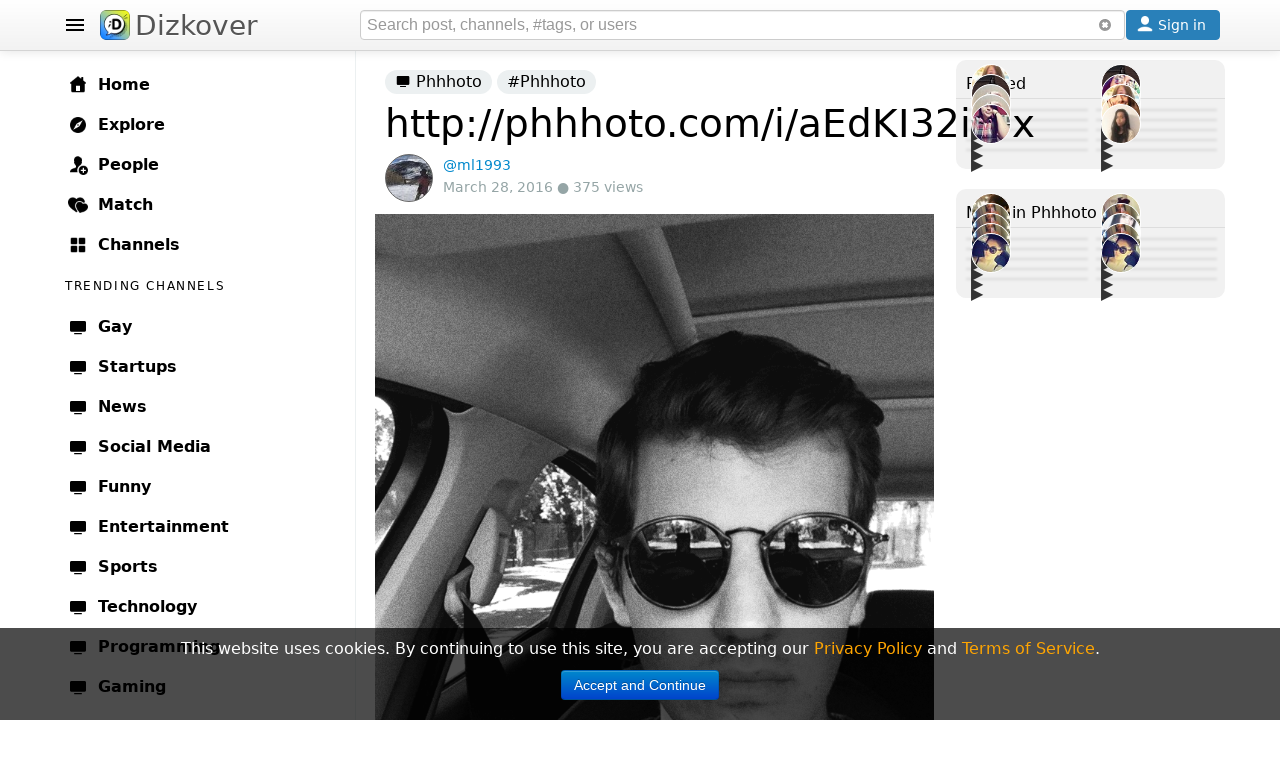

--- FILE ---
content_type: text/html; charset=UTF-8
request_url: https://www.dizkover.com/phhhoto/17314/httpphhhoto-comiaedki32ir4x
body_size: 26073
content:
<!DOCTYPE html>
<html xmlns="http://www.w3.org/1999/xhtml" xml:lang="en" lang="en" itemscope="" itemtype="http://schema.org/WebPage">
<head>
<meta http-equiv="Content-Type" content="text/html; charset=utf-8" />
<link rel="shortcut icon" type="image/x-icon" href="https://img.dizkover.com/images/favicon.1119.ico" />
<link rel="apple-touch-icon" sizes="167x167" href="https://img.dizkover.com/images/favicon-167x167.1119.png" />
<link rel="apple-touch-icon" sizes="180x180" href="https://img.dizkover.com/images/favicon-180x180.1119.png" />
<meta name="apple-mobile-web-app-title" content="Dizkover">


<meta itemprop="name" content="&quot;http://phhhoto.com/i/aEdKI32ir4x&quot; by @ml1993 on Mar 28, 2016, 7:12 pm" />
<meta name="description" content="@ml1993 Phhhoto story: http://phhhoto.com/i/aEdKI32ir4x... [Mar 28, 2016, 7:12 pm]" />
<meta itemprop="description" content="@ml1993 Phhhoto story: http://phhhoto.com/i/aEdKI32ir4x... [Mar 28, 2016, 7:12 pm]" />
<meta property="fb:app_id" content="144998332352997" />
<meta property="og:url" content="https://www.dizkover.com/phhhoto/17314/httpphhhoto-comiaedki32ir4x" />
<meta property="og:title" content="&quot;http://phhhoto.com/i/aEdKI32ir4x&quot; by @ml1993 on Mar 28, 2016, 7:12 pm - Dizkover" />
<meta property="og:description" content="@ml1993 Phhhoto story: http://phhhoto.com/i/aEdKI32ir4x... [Mar 28, 2016, 7:12 pm]" />
<meta property="og:image" content="https://img.dizkover.com/upload/img/orig/142710-145920674052-image.gif" />
<meta property="twitter:card" content="summary_large_image" />
<meta property="twitter:site" content="@Dizkover" />
<meta property="twitter:title" content="&quot;http://phhhoto.com/i/aEdKI32ir4x&quot; by @ml1993 on Mar 28, 2016, 7:12 pm - Dizkover" />
<meta property="twitter:description" content="@ml1993 Phhhoto story: http://phhhoto.com/i/aEdKI32ir4x... [Mar 28, 2016, 7:12 pm]" />
<meta property="twitter:image" content="https://img.dizkover.com/upload/img/orig/142710-145920674052-image.gif" />
<meta itemprop="url" content="https://www.dizkover.com/phhhoto/17314/httpphhhoto-comiaedki32ir4x" />
<meta itemprop="primaryImageOfPage" content="https://img.dizkover.com/upload/img/orig/142710-145920674052-image.gif" />
<meta itemprop="thumbnailUrl" content="https://img.dizkover.com/upload/img/square/142710-145920674052-image.gif" />
<meta itemprop="image" content="https://img.dizkover.com/upload/img/orig/142710-145920674052-image.gif" />
<meta itemprop="publisher" content="Dizkover Media, LLC" />
<meta itemprop="dateCreated" content="2016-03-28T19:12:33+00:00" />
<meta itemprop="datePublished" content="2016-03-28T19:12:33+00:00" />
<meta itemprop="dateModified" content="2016-03-28T19:12:33+00:00" />
<meta itemprop="reviewedBy" content="Dizkover Media, LLC" />
<meta itemprop="lastReviewed" content="2016-03-28T19:12:33+00:00" />
<meta name="viewport" content="width=device-width, initial-scale=1, maximum-scale=1, user-scalable=0" />
<link rel="canonical" href="https://www.dizkover.com/phhhoto/17314/httpphhhoto-comiaedki32ir4x" />
<link fetchpriority="high" as="image" rel="preload" href="https://img.dizkover.com/upload/img/orig/142710-145920674052-image.gif" />
<link rel="stylesheet" type="text/css" href="https://img.dizkover.com/themes/bootstrap/css/styles.1119.min.css" />
<link rel="stylesheet" type="text/css" href="https://img.dizkover.com/assets/e3ecaab1/css/bootstrap.min.css" />
<link rel="stylesheet" type="text/css" href="https://img.dizkover.com/assets/e3ecaab1/css/bootstrap-responsive.min.css" />
<script type="text/javascript" src="https://img.dizkover.com/assets/1b1dd3f4/jquery.min.js"></script>
<script type="text/javascript" src="https://img.dizkover.com/assets/e3ecaab1/js/bootstrap.min.js"></script>
<title>&quot;http://phhhoto.com/i/aEdKI32ir4x&quot; by @ml1993 on Mar 28, 2016, 7:12 pm - Dizkover</title>

<script type="application/ld+json">[{"@context":"http://schema.org","@type":"WebSite","name":"Dizkover","description":"Dizkover is an app to discover interesting people to add on all socials like snapchat. Find people who share your interests, share stories, find people nearby, and find a match. Add people on snapchat, kik, and skype.","url":"https://www.dizkover.com","thumbnailUrl":"https://img.dizkover.com/images/dizkover-snapcode.png"},{"@context":"http://schema.org","@type":"Organization","name":"Dizkover Media, LLC","url":"https://www.dizkover.com","sameAs":["https://www.facebook.com/dizkover","https://twitter.com/dizkover","https://www.instagram.com/dizkover","https://www.pinterest.com/dizkover"]}]</script>
	<script>
	$(document).ready(function(){ 
		$('#siteMenu .category .parent a.menu-label[href="' + window.location.pathname + '"]').addClass('active');
		$('#siteMenu .category .parent a.menu-label[href="https://www.dizkover.com' + window.location.pathname + '"]').addClass('active');
		if (window.location.pathname.toLowerCase()=='/match/match') {
			$('#siteMenu .category .parent a.menu-label[href="/match"]').addClass('active');
		}
	});
	</script>
<!-- gad-nothing --!>

</head>

	<body>


<div id="menuSpot">
<div class="container" role="contentinfo" itemscope="" itemtype="http://schema.org/SiteNavigationElement">
<div id="siteMenu" class="categories" style="">
<div id="siteMenuInner" class="category" style="padding-top:15px;">

<span class="parent"><a class="menu-label" itemprop="url" href="/"><span class="menu-icon icon-home"></span> <span itemprop="name">Home</span></a></span>
<span class="parent"><a class="menu-label" itemprop="url" href="/explore"><span class="menu-icon icon-explore"></span> <span itemprop="name">Explore</span></a></span>
<span class="parent"><a class="menu-label" itemprop="url" href="/people"><span class="menu-icon icon-people"></span> <span itemprop="name">People</span></a></span>
<span style="display:none;" class="parent"><a class="menu-label" itemprop="url" href="/map"><span class="menu-icon icon-map"></span> <span itemprop="name">Map</span></a></span>
<span class="parent"><a class="menu-label" itemprop="url" href="/match" data-id="menumembers"><span class="menu-icon icon-match"></span> <span itemprop="name">Match</span></a></span>	
<span class="parent"><a class="menu-label" itemprop="url" href="/channels"><span class="menu-icon icon-channels"></span> <span itemprop="name">Channels</span></a></span>







	<div class="menu-header">
	<span class="menu-header-label"><span class="text" style="display:inline-block;">Trending Channels</span></span>
	</div>
	<span class="parent"><a class="menu-label" itemprop="url" href="https://www.dizkover.com/gay" data-id="162" data-initfollow="" data-follow="1"><span class="menu-icon icon-channel"></span> <span itemprop="name">Gay</span></a></span> <span class="parent"><a class="menu-label" itemprop="url" href="https://www.dizkover.com/startups" data-id="158" data-initfollow="" data-follow="1"><span class="menu-icon icon-channel"></span> <span itemprop="name">Startups</span></a></span> <span class="parent"><a class="menu-label" itemprop="url" href="https://www.dizkover.com/news" data-id="2" data-initfollow="" data-follow="1"><span class="menu-icon icon-channel"></span> <span itemprop="name">News</span></a></span> <span class="parent"><a class="menu-label" itemprop="url" href="https://www.dizkover.com/social+media" data-id="3" data-initfollow="" data-follow="1"><span class="menu-icon icon-channel"></span> <span itemprop="name">Social Media</span></a></span> <span class="parent"><a class="menu-label" itemprop="url" href="https://www.dizkover.com/funny" data-id="4" data-initfollow="" data-follow="1"><span class="menu-icon icon-channel"></span> <span itemprop="name">Funny</span></a></span> <span class="parent"><a class="menu-label" itemprop="url" href="https://www.dizkover.com/entertainment" data-id="5" data-initfollow="" data-follow="1"><span class="menu-icon icon-channel"></span> <span itemprop="name">Entertainment</span></a></span> <span class="parent"><a class="menu-label" itemprop="url" href="https://www.dizkover.com/sports" data-id="6" data-initfollow="" data-follow="1"><span class="menu-icon icon-channel"></span> <span itemprop="name">Sports</span></a></span> <span class="parent"><a class="menu-label" itemprop="url" href="https://www.dizkover.com/technology" data-id="7" data-initfollow="" data-follow="1"><span class="menu-icon icon-channel"></span> <span itemprop="name">Technology</span></a></span> <span class="parent"><a class="menu-label" itemprop="url" href="https://www.dizkover.com/programming" data-id="9" data-initfollow="" data-follow="1"><span class="menu-icon icon-channel"></span> <span itemprop="name">Programming</span></a></span> <span class="parent"><a class="menu-label" itemprop="url" href="https://www.dizkover.com/gaming" data-id="10" data-initfollow="" data-follow="1"><span class="menu-icon icon-channel"></span> <span itemprop="name">Gaming</span></a></span> 




<div class="menu-line" style="padding-top:40px;"></div>

<span class="parent"><a class="menu-label" href="/snapchat/celebrity-snapcodes"><span class="menu-icon icon-info"></span> Celebrity Snapchat</a></span>
<span class="parent"><a class="menu-label" href="https://www.dizkover.com/blog"><span class="menu-icon icon-info"></span> Blog</a></span>
<span class="parent"><a class="menu-label" href="https://www.dizkover.com/site/help/badges"><span class="menu-icon icon-info"></span> Badges</a></span>
<span class="parent"><a class="menu-label" href="https://www.dizkover.com/site/help/about"><span class="menu-icon icon-info"></span> About</a></span>
<span class="parent"><a class="menu-label" href="https://www.dizkover.com/site/help/faq"><span class="menu-icon icon-info"></span> FAQ</a></span>
<span class="parent"><a class="menu-label" href="https://www.dizkover.com/site/help/privacy"><span class="menu-icon icon-info"></span> Privacy Policy</a></span>
<span class="parent"><a class="menu-label" href="https://www.dizkover.com/site/help/terms"><span class="menu-icon icon-info"></span> Terms of Service</a></span>


<div class="menu-line" style="padding-top:40px;"></div>

<div style="text-align:center;padding:30px 10px 30px 10px;font-size:0.8rem;font-weight:300;width:280px;">
<a class="btn-social btn-social-instagram" href="https://www.instagram.com/dizkover" rel="nofollow"><span></span></a>
<a class="btn-social btn-social-facebook" href="https://www.facebook.com/dizkover" rel="nofollow"><span></span></a>
<a class="btn-social btn-social-twitter" href="https://www.twitter.com/dizkover" rel="nofollow"><span></span></a>
<a class="btn-social btn-social-pinterest" href="https://www.pinterest.com/dizkover" rel="nofollow"><span></span></a>
<br/>
<img src="https://img.dizkover.com/images/dizkover-snapcode.png" style="width:70px;height:70px;margin:10px 0 20px 0;display:inline-block;" alt="dizkover snapcode"/>
<br/>
	<div style="margin:0px 0 20px 0;">
		<span style="display:block;margin:0 0 5px;font-weight:400;font-size:14px;">Download Dizkover app</span>
		<a href="https://apps.apple.com/us/app/dizkover-find-snapchat-usernames/id1406823891?ls=1" style="cursor:pointer;display:inline-block;"><img src="https://img.dizkover.com/images/appstore-black.svg" alt="Download Dizkover: Find Snapchat Usernames on the App Store" style="width:120px;height:40px;" /></a>
		<div style="margin-top:20px;font-size:0.9rem;">
		</div>
	</div>
Copyright &copy; 2026 Dizkover Media, LLC<br/>All rights reserved.
<br/>
Dizkover is not affiliated with Snapchat, Kik, Skype, or any other services platform linked on this website.
</div>


</div>


</div><!-- #siteMenu -->
</div><!-- container -->
</div><!-- #menuSpot -->


<div id="page-load" class="modal-overlay hidden"></div>


<div id="menuBar" class="navbar hideOnEditTiles navbar-fixed-top" style="z-index:1000;">

	<div class="navbar-inner" style="height:40px;padding:5px;">
	<div class="container" style="position:relative;">
	
		<span id="open-menu" class="btn-menu"></span>
	
		<span style="position:absolute;left:40px;"><a href="https://www.dizkover.com" class="brand" title="Dizkover"><img src="https://img.dizkover.com/images/favicon.1119.ico" alt="Dizkover" style="width:30px;height:30px;border-radius:6px;background:#fff;margin:5px 5px;" />Dizkover</a></span>

		<span aria-label="Search" id="mobile-search" class="btn-search" rel="popover" style="position:absolute;right:50px;z-index:99;display:none;padding:7px;"><span class="menu-icon icon-search"></span></span>
		
		<span id="search" style="margin: 5px !important;position: absolute;right:95px;height:30px;">

		<form id="search-form">
		<input style="width: 100%;height: 30px;box-sizing: border-box;" class="main-search" type="text" name="keyword" value="" placeholder="Search post, channels, #tags, or users" enterkeyhint="search">
		</form>	
		<span id="btn-search-clear" class="btn btn-link" style="position:absolute;top:0px;right:0px;margin:0px;"><i class="icon-remove-sign" style="opacity:0.5;"></i></span>
		<div class="search-word-group desktop"><div class="search-word-group-inner"></div></div>

		</span>

		<button aria-label="Close" class="btn btn-link btn-search-close icon icon-close" style="position: absolute;right: 0px;margin: 10px 5px;"></button>

		

				<span aria-label="Sign in" id="btnSignin" class="btnSignin btn btn-wire hilite" style="position: absolute;right: 5px;padding: 0px 5px; margin: 5px 0px;display: inline-block;"><span class="menu-icon icon-user icon-invert"></span> <span class="btnSignin-label">Sign in &nbsp;</span> </span>
				
		
	</div><!-- container -->
	</div>

</div>


<div class="top-space" style="height:50px"></div>


	

<div id="page">
	<div class="container" style="position:relative;z-index:10;">
	
		<div id="content">
		


	

<div class="item-page">

<div class="row-fluid" style="padding-bottom:0px;">


<div class="span8" style="position:relative;">

<div class="widgetItemView hide-on-comment-popup hide-on-hashtag-popup userDataFrame">



<script type="application/ld+json">{"@context": "http://schema.org","@type": "BreadcrumbList","itemListElement":[{"@type": "ListItem","position": 1,"item":{"@id": "https://www.dizkover.com/phhhoto","name": "Phhhoto"}}]}</script>
	


<ol class="breadcrumb">
<li><a href="https://www.dizkover.com/phhhoto"><span class="icon-channel" style="width:16px;height:16px;"></span> Phhhoto</a></li>

	
			<li><a href="https://www.dizkover.com/phhhoto/phhhoto">#Phhhoto</a></li>
				
</ol>



<div class="margin-side hide-on-edit" style="padding-bottom:10px;margin-bottom:0px;">
	
			<h1 itemprop="headline">http://phhhoto.com/i/aEdKI32ir4x</h1>			<div class="info" id="item-data" data-cat_id="189"> 
			<span class="img-avatar-thumb popUserModal" data-json="[base64]" data-avatar="https://img.dizkover.com/upload/img/avatar/square/ml1993.1727417377.jpg" style="background-image: url('https://img.dizkover.com/upload/img/avatar/thumb/ml1993.1727417377.jpg');"></span> 
					<span itemprop="author" class="popUserModal username" style="cursor:pointer;">@ml1993</span><br/>
			March 28, 2016 ● 375 views
			</div>
</div>
<div class="board-about hidden"><p><b>About Phhhoto</b></p>

<p><b>Phhhoto</b>&nbsp;is a free camera app for the iPhone and Android devices. Phhhoto&nbsp;captures images in animated GIF format. When you think of GIF, you think of Tumblr. And this is what Phhhoto will be trying to achieve now. Become the king of animated GIF!</p>

<p><b>Get dizkovered on Phhhoto!</b></p>

<p>Are you on Phhhoto? If you want to gain more followers on Phhhoto, share your Phhhoto gifs here at dizkover. Share your imagination. Share your creativity. And become Phhhoto famous!</p>

<p><b>How to post your Phhhoto?</b></p>

<p>Just post the link of your Phhhoto and we&#39;ll retrieve your Phhhoto. E.g.: &nbsp;http://phhhoto.com/i/ddvhZ225if7</p>

<p><b>Get Phhhoto on the AppStore:</b><br />
https://itunes.apple.com/us/app/phhhoto-moving-pictures/id871169596?mt=8</p>
</div>

	


	<div class="row-fluid hide-on-edit hide-on-comment-popup image" style="display:grid;grid-gap:0px;grid-template-columns:100%;">
				<img alt="http://phhhoto.com/i/aEdKI32ir4x" src="https://img.dizkover.com/upload/img/orig/142710-145920674052-image.gif" style="width:100%;aspect-ratio:750/1000;" />
	</div>

	<div class="row-fluid hide-on-edit hide-on-comment-popup image" style="position:relative;margin-top:0px;text-align:center; font-size:10px; color:#999;">
							</div>

	
	<div id="item_body" class="margin-side hide-on-edit hide-on-comment-popup">
	
		
	
		
		
	<div id="thumbs" class="gallery popup hidden">
			<a href="https://img.dizkover.com/upload/img/orig/142710-145920674052-image.gif" title="">
			<span class="image item_images" data-filename="142710-145920674052-image.gif" data-filesrc="https://img.dizkover.com/upload/img/thumb/142710-145920674052-image.gif" data-url="" data-caption="" style="background-image: url('https://img.dizkover.com/upload/img/thumb/142710-145920674052-image.gif');"></span>
			</a></div>
		
		


	</div><!-- end item_body -->
	
	
		
	
		
		
	
	
</div><!-- widgetItemView -->


		


<div id="widgetComments" class="widgetItemView collection hide-on-edit" style="margin-bottom:10px;overflow:auto;">

<div class="portlet-decoration">
<div class="portlet-title"><h2><i class="icon-comment"></i> <span id="comments_total">0</span> Comments</h2>
</div>
</div>


<div id="placeholder" class="comment" style="text-align:right;padding:10px;display:block;">
<button id="btnCloseComments" class="btn btn-follow btn-info" style="float:right;margin-left:5px;">Close</button> 
<button id="commentNewReply" data-parent_id="0" class="btn btn-follow btn-info"><i class="icon-plus-sign icon-white"></i> Comment</button>
</div>

<div id="comments" class="hide-on-edit">




<div id="comments-list">
<div id="comment_separator"></div>
<div id="showmore" style="margin-bottom:5px;"></div>
</div>


<div style="text-align:center;">
</div>
<br/>

</div><!--comments -->
</div><!-- widgetComments -->


	

	
	
	
	
</div><!-- span8 -->


<div id="siteSidebar" class="span4 hide-on-edit">
	

		

		

	


	

		


	
	
	
<div class="collection sideBar" id="yw0">
<div class="portlet-decoration">
<div class="portlet-title"><h2>Related</h2></div>
</div>
<div class="portlet-content">

<div class="bgimg" style="position: relative;">
<div class="bgimg-inner gotolink lazy" data-href="https://www.dizkover.com/story/20683/school-sucks" title="School Sucks? 😩😜" data-bg="https://img.dizkover.com/upload/img/orig/37334-148534066102-jpeg.jpg" data-style="background-image:url('https://img.dizkover.com/upload/img/orig/37334-148534066102-jpeg.jpg');">
 

<span class="userInfoFrame">
<span class="badge badge-warning"><span class="icon-heart icon-white"></span> <span style="vertical-align:bottom;">4</span></span>
</span>

<div class="itemText">
<h3 class="text"><a href="https://www.dizkover.com/story/20683/school-sucks" title="School Sucks? 😩😜">
School Sucks? 😩😜</a></h3>
</div>

</div>

<div class="bgimg-gradient">▶︎</div>

<div class="userDataFrame">
<span class="img-avatar-thumb popUserModal" data-json="[base64]" data-avatar="https://img.dizkover.com/upload/img/avatar/square/kayla.1727417377.jpg" style="background-image: url('https://img.dizkover.com/upload/img/avatar/thumb/kayla.1727417377.jpg');"></span></div>
</div>
<div class="bgimg" style="position: relative;">
<div class="bgimg-inner gotolink lazy" data-href="https://www.dizkover.com/phhhoto/20177/blue-eyes" title="Blue eyes" data-bg="https://img.dizkover.com/upload/img/orig/173426-147967847853-jpeg.jpg" data-style="background-image:url('https://img.dizkover.com/upload/img/orig/173426-147967847853-jpeg.jpg');">
 

<span class="userInfoFrame">
<span class="badge badge-warning"><span class="icon-heart icon-white"></span> <span style="vertical-align:bottom;">6</span></span>
</span>

<div class="itemText">
<h3 class="text"><a href="https://www.dizkover.com/phhhoto/20177/blue-eyes" title="Blue eyes">
Blue eyes</a></h3>
</div>

</div>

<div class="bgimg-gradient">▶︎</div>

<div class="userDataFrame">
<span class="img-avatar-thumb popUserModal" data-json="[base64]" data-avatar="https://img.dizkover.com/upload/img/avatar/square/k2rbes.1727417377.jpg" style="background-image: url('https://img.dizkover.com/upload/img/avatar/thumb/k2rbes.1727417377.jpg');"></span></div>
</div>
<div class="bgimg" style="position: relative;">
<div class="bgimg-inner gotolink lazy" data-href="https://www.dizkover.com/phhhoto/20176/messed-up" title="Messed up" data-bg="https://img.dizkover.com/upload/img/orig/173426-147967819937-jpeg.jpg" data-style="background-image:url('https://img.dizkover.com/upload/img/orig/173426-147967819937-jpeg.jpg');">
 

<span class="userInfoFrame">
<span class="badge badge-warning"><span class="icon-heart icon-white"></span> <span style="vertical-align:bottom;">3</span></span>
</span>

<div class="itemText">
<h3 class="text"><a href="https://www.dizkover.com/phhhoto/20176/messed-up" title="Messed up">
Messed up</a></h3>
</div>

</div>

<div class="bgimg-gradient">▶︎</div>

<div class="userDataFrame">
<span class="img-avatar-thumb popUserModal" data-json="[base64]" data-avatar="https://img.dizkover.com/upload/img/avatar/square/k2rbes.1727417377.jpg" style="background-image: url('https://img.dizkover.com/upload/img/avatar/thumb/k2rbes.1727417377.jpg');"></span></div>
</div>
<div class="bgimg" style="position: relative;">
<div class="bgimg-inner gotolink lazy" data-href="https://www.dizkover.com/phhhoto/19888/phhhoto" title="#phhhoto" data-bg="https://img.dizkover.com/upload/img/orig/170389-147603292996-jpeg.jpg" data-style="background-image:url('https://img.dizkover.com/upload/img/orig/170389-147603292996-jpeg.jpg');">
 

<span class="userInfoFrame">
<span class="badge badge-warning"><span class="icon-heart icon-white"></span> <span style="vertical-align:bottom;">2</span></span>
</span>

<div class="itemText">
<h3 class="text"><a href="https://www.dizkover.com/phhhoto/19888/phhhoto" title="#phhhoto">
#phhhoto</a></h3>
</div>

</div>

<div class="bgimg-gradient">▶︎</div>

<div class="userDataFrame">
<span class="img-avatar-thumb popUserModal" data-json="[base64]" data-avatar="https://img.dizkover.com/upload/img/avatar/square/Jamarie1101.1727417377.jpg" style="background-image: url('https://img.dizkover.com/upload/img/avatar/thumb/Jamarie1101.1727417377.jpg');"></span></div>
</div>
<div class="bgimg" style="position: relative;">
<div class="bgimg-inner gotolink lazy" data-href="https://www.dizkover.com/phhhoto/19772/phhhoto-made-by-ecerdemir-on-phhhoto" title="#phhhoto Made by ecerdemir on phhhoto 🌿🐘" data-bg="https://img.dizkover.com/upload/img/orig/168319-147456668977-jpeg.jpg" data-style="background-image:url('https://img.dizkover.com/upload/img/orig/168319-147456668977-jpeg.jpg');">
 

<span class="userInfoFrame">
<span class="badge badge-warning"><span class="icon-heart icon-white"></span> <span style="vertical-align:bottom;">0</span></span>
</span>

<div class="itemText">
<h3 class="text"><a href="https://www.dizkover.com/phhhoto/19772/phhhoto-made-by-ecerdemir-on-phhhoto" title="#phhhoto Made by ecerdemir on phhhoto 🌿🐘">
#phhhoto Made by ecerdemir on phhhoto 🌿🐘</a></h3>
</div>

</div>

<div class="bgimg-gradient">▶︎</div>

<div class="userDataFrame">
<span class="img-avatar-thumb popUserModal" data-json="[base64]" data-avatar="https://img.dizkover.com/upload/img/avatar/square/Limonvari.1727417377.jpg" style="background-image: url('https://img.dizkover.com/upload/img/avatar/thumb/Limonvari.1727417377.jpg');"></span></div>
</div>
<div class="bgimg" style="position: relative;">
<div class="bgimg-inner gotolink lazy" data-href="https://www.dizkover.com/phhhoto/19744/wow-guess-what-im-drinking-hint-its-not-vodka" title="#WOW Guess what I&#039;m drinking? Hint... it&#039;s not vodka... 🍸" data-bg="https://img.dizkover.com/upload/img/orig/37334-147435577712-jpeg.jpg" data-style="background-image:url('https://img.dizkover.com/upload/img/orig/37334-147435577712-jpeg.jpg');">
 

<span class="userInfoFrame">
<span class="badge badge-warning"><span class="icon-heart icon-white"></span> <span style="vertical-align:bottom;">1</span></span>
</span>

<div class="itemText">
<h3 class="text"><a href="https://www.dizkover.com/phhhoto/19744/wow-guess-what-im-drinking-hint-its-not-vodka" title="#WOW Guess what I&#039;m drinking? Hint... it&#039;s not vodka... 🍸">
#WOW Guess what I&#039;m drinking? Hint... it&#039;s not vodka... 🍸</a></h3>
</div>

</div>

<div class="bgimg-gradient">▶︎</div>

<div class="userDataFrame">
<span class="img-avatar-thumb popUserModal" data-json="[base64]" data-avatar="https://img.dizkover.com/upload/img/avatar/square/kayla.1727417377.jpg" style="background-image: url('https://img.dizkover.com/upload/img/avatar/thumb/kayla.1727417377.jpg');"></span></div>
</div>
<div class="bgimg" style="position: relative;">
<div class="bgimg-inner gotolink lazy" data-href="https://www.dizkover.com/phhhoto/19738/phhhoto-ecerdemir" title="#phhhoto ecerdemir 🌸🌞" data-bg="https://img.dizkover.com/upload/img/orig/168319-147434016063-jpeg.jpg" data-style="background-image:url('https://img.dizkover.com/upload/img/orig/168319-147434016063-jpeg.jpg');">
 

<span class="userInfoFrame">
<span class="badge badge-warning"><span class="icon-heart icon-white"></span> <span style="vertical-align:bottom;">0</span></span>
</span>

<div class="itemText">
<h3 class="text"><a href="https://www.dizkover.com/phhhoto/19738/phhhoto-ecerdemir" title="#phhhoto ecerdemir 🌸🌞">
#phhhoto ecerdemir 🌸🌞</a></h3>
</div>

</div>

<div class="bgimg-gradient">▶︎</div>

<div class="userDataFrame">
<span class="img-avatar-thumb popUserModal" data-json="[base64]" data-avatar="https://img.dizkover.com/upload/img/avatar/square/Limonvari.1727417377.jpg" style="background-image: url('https://img.dizkover.com/upload/img/avatar/thumb/Limonvari.1727417377.jpg');"></span></div>
</div>
<div class="bgimg" style="position: relative;">
<div class="bgimg-inner gotolink lazy" data-href="https://www.dizkover.com/phhhoto/19350/lindseyhanawalt-phhhoto" title="@lindseyhanawalt #phhhoto" data-bg="https://img.dizkover.com/upload/img/orig/162814-147017652186-jpeg.jpg" data-style="background-image:url('https://img.dizkover.com/upload/img/orig/162814-147017652186-jpeg.jpg');">
 

<span class="userInfoFrame">
<span class="badge badge-warning"><span class="icon-heart icon-white"></span> <span style="vertical-align:bottom;">0</span></span>
</span>

<div class="itemText">
<h3 class="text"><a href="https://www.dizkover.com/phhhoto/19350/lindseyhanawalt-phhhoto" title="@lindseyhanawalt #phhhoto">
@lindseyhanawalt #phhhoto</a></h3>
</div>

</div>

<div class="bgimg-gradient">▶︎</div>

<div class="userDataFrame">
<span class="img-avatar-thumb popUserModal" data-json="[base64]" data-avatar="https://img.dizkover.com/upload/img/avatar/square/lindseyhanawalt.1727417377.jpg" style="background-image: url('https://img.dizkover.com/upload/img/avatar/thumb/lindseyhanawalt.1727417377.jpg');"></span></div>
</div>
<div class="bgimg" style="position: relative;">
<div class="bgimg-inner gotolink lazy" data-href="https://www.dizkover.com/phhhoto/18533/see-perlamtz-at-phhhoto" title="See perlamtz at PHHHOTO" data-bg="https://img.dizkover.com/upload/img/thumb/153537-146420072431-2016-05-06-08-36-31-032.jpg" data-style="background-image:url('https://img.dizkover.com/upload/img/thumb/153537-146420072431-2016-05-06-08-36-31-032.jpg');">
 

<span class="userInfoFrame">
<span class="badge badge-warning"><span class="icon-heart icon-white"></span> <span style="vertical-align:bottom;">3</span></span>
</span>

<div class="itemText">
<h3 class="text"><a href="https://www.dizkover.com/phhhoto/18533/see-perlamtz-at-phhhoto" title="See perlamtz at PHHHOTO">
See perlamtz at PHHHOTO</a></h3>
</div>

</div>

<div class="bgimg-gradient">▶︎</div>

<div class="userDataFrame">
<span class="img-avatar-thumb popUserModal" data-json="[base64]" data-avatar="https://img.dizkover.com/upload/img/avatar/square/Perlamtz.1727417377.jpg" style="background-image: url('https://img.dizkover.com/upload/img/avatar/thumb/Perlamtz.1727417377.jpg');"></span></div>
</div>
<div class="bgimg" style="position: relative;">
<div class="bgimg-inner gotolink lazy" data-href="https://www.dizkover.com/phhhoto/18450/follow-me-on-phhhoto-evelinaaaaa" title="follow me on phhhoto @evelinaaaaa" data-bg="https://img.dizkover.com/upload/img/thumb/147732-14638882087-image.gif" data-style="background-image:url('https://img.dizkover.com/upload/img/thumb/147732-14638882087-image.gif');">
 

<span class="userInfoFrame">
<span class="badge badge-warning"><span class="icon-heart icon-white"></span> <span style="vertical-align:bottom;">0</span></span>
</span>

<div class="itemText">
<h3 class="text"><a href="https://www.dizkover.com/phhhoto/18450/follow-me-on-phhhoto-evelinaaaaa" title="follow me on phhhoto @evelinaaaaa">
follow me on phhhoto @evelinaaaaa</a></h3>
</div>

</div>

<div class="bgimg-gradient">▶︎</div>

<div class="userDataFrame">
<span class="img-avatar-thumb popUserModal" data-json="[base64]/[base64]" data-avatar="https://img.dizkover.com/upload/img/avatar/square/Evelinaaaaa.1727417377.jpg" style="background-image: url('https://img.dizkover.com/upload/img/avatar/thumb/Evelinaaaaa.1727417377.jpg');"></span></div>
</div></div>
</div>		
	

<div class="collection sideBar" id="yw1">
<div class="portlet-decoration">
<div class="portlet-title"><h2>More in Phhhoto</h2></div>
</div>
<div class="portlet-content">

<div class="bgimg" style="position: relative;">
<div class="bgimg-inner gotolink lazy" data-href="https://www.dizkover.com/phhhoto/21054/happy-valentines-day" title="Happy Valentines Day ❤️❤️" data-bg="https://img.dizkover.com/upload/img/orig/74-148705524717-jpeg.jpg" data-style="background-image:url('https://img.dizkover.com/upload/img/orig/74-148705524717-jpeg.jpg');">
 

<span class="userInfoFrame">
<span class="badge badge-warning"><span class="icon-heart icon-white"></span> <span style="vertical-align:bottom;">4</span></span>
</span>

<div class="itemText">
<h3 class="text"><a href="https://www.dizkover.com/phhhoto/21054/happy-valentines-day" title="Happy Valentines Day ❤️❤️">
Happy Valentines Day ❤️❤️</a></h3>
</div>

</div>

<div class="bgimg-gradient">▶︎</div>

<div class="userDataFrame">
<span class="img-avatar-thumb popUserModal" data-json="[base64]" data-avatar="https://img.dizkover.com/upload/img/avatar/square/Robber.1727417377.jpg" style="background-image: url('https://img.dizkover.com/upload/img/avatar/thumb/Robber.1727417377.jpg');"></span></div>
</div>
<div class="bgimg" style="position: relative;">
<div class="bgimg-inner gotolink lazy" data-href="https://www.dizkover.com/phhhoto/21035/wow-beauty-people" title="#WOW: Beauty + People" data-bg="https://img.dizkover.com/upload/img/orig/326-148697561033-jpeg.jpg" data-style="background-image:url('https://img.dizkover.com/upload/img/orig/326-148697561033-jpeg.jpg');">
 

<span class="userInfoFrame">
<span class="badge badge-warning"><span class="icon-heart icon-white"></span> <span style="vertical-align:bottom;">7</span></span>
</span>

<div class="itemText">
<h3 class="text"><a href="https://www.dizkover.com/phhhoto/21035/wow-beauty-people" title="#WOW: Beauty + People">
#WOW: Beauty + People</a></h3>
</div>

</div>

<div class="bgimg-gradient">▶︎</div>

<div class="userDataFrame">
<span class="img-avatar-thumb popUserModal" data-json="[base64]" data-avatar="https://img.dizkover.com/upload/img/avatar/square/FlorixPopa.1727417377.jpg" style="background-image: url('https://img.dizkover.com/upload/img/avatar/thumb/FlorixPopa.1727417377.jpg');"></span></div>
</div>
<div class="bgimg" style="position: relative;">
<div class="bgimg-inner gotolink lazy" data-href="https://www.dizkover.com/phhhoto/21027/afterhours-cars-bridge-city" title="#AfterHours: Cars + Bridge + City" data-bg="https://img.dizkover.com/upload/img/orig/366-148695469704-jpeg.jpg" data-style="background-image:url('https://img.dizkover.com/upload/img/orig/366-148695469704-jpeg.jpg');">
 

<span class="userInfoFrame">
<span class="badge badge-warning"><span class="icon-heart icon-white"></span> <span style="vertical-align:bottom;">3</span></span>
</span>

<div class="itemText">
<h3 class="text"><a href="https://www.dizkover.com/phhhoto/21027/afterhours-cars-bridge-city" title="#AfterHours: Cars + Bridge + City">
#AfterHours: Cars + Bridge + City</a></h3>
</div>

</div>

<div class="bgimg-gradient">▶︎</div>

<div class="userDataFrame">
<span class="img-avatar-thumb popUserModal" data-json="[base64]" data-avatar="https://img.dizkover.com/upload/img/avatar/square/rockybalboa.1727417377.jpg" style="background-image: url('https://img.dizkover.com/upload/img/avatar/thumb/rockybalboa.1727417377.jpg');"></span></div>
</div>
<div class="bgimg" style="position: relative;">
<div class="bgimg-inner gotolink lazy" data-href="https://www.dizkover.com/phhhoto/21008/wow-the-beauty-of-nature" title="#WOW; The beauty of #nature" data-bg="https://img.dizkover.com/upload/img/orig/366-148691718986-jpeg.jpg" data-style="background-image:url('https://img.dizkover.com/upload/img/orig/366-148691718986-jpeg.jpg');">
 

<span class="userInfoFrame">
<span class="badge badge-warning"><span class="icon-heart icon-white"></span> <span style="vertical-align:bottom;">3</span></span>
</span>

<div class="itemText">
<h3 class="text"><a href="https://www.dizkover.com/phhhoto/21008/wow-the-beauty-of-nature" title="#WOW; The beauty of #nature">
#WOW; The beauty of #nature</a></h3>
</div>

</div>

<div class="bgimg-gradient">▶︎</div>

<div class="userDataFrame">
<span class="img-avatar-thumb popUserModal" data-json="[base64]" data-avatar="https://img.dizkover.com/upload/img/avatar/square/rockybalboa.1727417377.jpg" style="background-image: url('https://img.dizkover.com/upload/img/avatar/thumb/rockybalboa.1727417377.jpg');"></span></div>
</div>
<div class="bgimg" style="position: relative;">
<div class="bgimg-inner gotolink lazy" data-href="https://www.dizkover.com/phhhoto/20992/bestofphhhoto-after-hours-abstract" title="#BestOfPhhhoto: After Hours Abstract" data-bg="https://img.dizkover.com/upload/img/orig/366-148688786811-jpeg.jpg" data-style="background-image:url('https://img.dizkover.com/upload/img/orig/366-148688786811-jpeg.jpg');">
 

<span class="userInfoFrame">
<span class="badge badge-warning"><span class="icon-heart icon-white"></span> <span style="vertical-align:bottom;">5</span></span>
</span>

<div class="itemText">
<h3 class="text"><a href="https://www.dizkover.com/phhhoto/20992/bestofphhhoto-after-hours-abstract" title="#BestOfPhhhoto: After Hours Abstract">
#BestOfPhhhoto: After Hours Abstract</a></h3>
</div>

</div>

<div class="bgimg-gradient">▶︎</div>

<div class="userDataFrame">
<span class="img-avatar-thumb popUserModal" data-json="[base64]" data-avatar="https://img.dizkover.com/upload/img/avatar/square/rockybalboa.1727417377.jpg" style="background-image: url('https://img.dizkover.com/upload/img/avatar/thumb/rockybalboa.1727417377.jpg');"></span></div>
</div>
<div class="bgimg" style="position: relative;">
<div class="bgimg-inner gotolink lazy" data-href="https://www.dizkover.com/phhhoto/20804/follow-me-on-phhhoto-betzy14" title="Follow me on phhhoto @Betzy14" data-bg="https://img.dizkover.com/upload/img/orig/180894-148631346656-jpeg.jpg" data-style="background-image:url('https://img.dizkover.com/upload/img/orig/180894-148631346656-jpeg.jpg');">
 

<span class="userInfoFrame">
<span class="badge badge-warning"><span class="icon-heart icon-white"></span> <span style="vertical-align:bottom;">4</span></span>
</span>

<div class="itemText">
<h3 class="text"><a href="https://www.dizkover.com/phhhoto/20804/follow-me-on-phhhoto-betzy14" title="Follow me on phhhoto @Betzy14">
Follow me on phhhoto @Betzy14</a></h3>
</div>

</div>

<div class="bgimg-gradient">▶︎</div>

<div class="userDataFrame">
<span class="img-avatar-thumb popUserModal" data-json="[base64]" data-avatar="https://img.dizkover.com/upload/img/avatar/square/Betzy14.1727417377.jpg" style="background-image: url('https://img.dizkover.com/upload/img/avatar/thumb/Betzy14.1727417377.jpg');"></span></div>
</div>
<div class="bgimg" style="position: relative;">
<div class="bgimg-inner gotolink lazy" data-href="https://www.dizkover.com/phhhoto/20377/roadtrip-destination-cave" title="#RoadTrip: Destination Cave" data-bg="https://img.dizkover.com/upload/img/orig/366-148109256038-jpeg.jpg" data-style="background-image:url('https://img.dizkover.com/upload/img/orig/366-148109256038-jpeg.jpg');">
 

<span class="userInfoFrame">
<span class="badge badge-warning"><span class="icon-heart icon-white"></span> <span style="vertical-align:bottom;">0</span></span>
</span>

<div class="itemText">
<h3 class="text"><a href="https://www.dizkover.com/phhhoto/20377/roadtrip-destination-cave" title="#RoadTrip: Destination Cave">
#RoadTrip: Destination Cave</a></h3>
</div>

</div>

<div class="bgimg-gradient">▶︎</div>

<div class="userDataFrame">
<span class="img-avatar-thumb popUserModal" data-json="[base64]" data-avatar="https://img.dizkover.com/upload/img/avatar/square/rockybalboa.1727417377.jpg" style="background-image: url('https://img.dizkover.com/upload/img/avatar/thumb/rockybalboa.1727417377.jpg');"></span></div>
</div>
<div class="bgimg" style="position: relative;">
<div class="bgimg-inner gotolink lazy" data-href="https://www.dizkover.com/phhhoto/20273/getting-dark-at-the-beach" title="Getting dark at the #beach 🌊" data-bg="https://img.dizkover.com/upload/img/orig/366-148034639534-jpeg.jpg" data-style="background-image:url('https://img.dizkover.com/upload/img/orig/366-148034639534-jpeg.jpg');">
 

<span class="userInfoFrame">
<span class="badge badge-warning"><span class="icon-heart icon-white"></span> <span style="vertical-align:bottom;">3</span></span>
</span>

<div class="itemText">
<h3 class="text"><a href="https://www.dizkover.com/phhhoto/20273/getting-dark-at-the-beach" title="Getting dark at the #beach 🌊">
Getting dark at the #beach 🌊</a></h3>
</div>

</div>

<div class="bgimg-gradient">▶︎</div>

<div class="userDataFrame">
<span class="img-avatar-thumb popUserModal" data-json="[base64]" data-avatar="https://img.dizkover.com/upload/img/avatar/square/rockybalboa.1727417377.jpg" style="background-image: url('https://img.dizkover.com/upload/img/avatar/thumb/rockybalboa.1727417377.jpg');"></span></div>
</div>
<div class="bgimg" style="position: relative;">
<div class="bgimg-inner gotolink lazy" data-href="https://www.dizkover.com/phhhoto/20211/greener-pasture" title="Greener Pasture 👀" data-bg="https://img.dizkover.com/upload/img/orig/174834-147994933364-jpeg.jpg" data-style="background-image:url('https://img.dizkover.com/upload/img/orig/174834-147994933364-jpeg.jpg');">
 

<span class="userInfoFrame">
<span class="badge badge-warning"><span class="icon-heart icon-white"></span> <span style="vertical-align:bottom;">10</span></span>
</span>

<div class="itemText">
<h3 class="text"><a href="https://www.dizkover.com/phhhoto/20211/greener-pasture" title="Greener Pasture 👀">
Greener Pasture 👀</a></h3>
</div>

</div>

<div class="bgimg-gradient">▶︎</div>

<div class="userDataFrame">
<span class="img-avatar-thumb popUserModal" data-json="[base64]" data-avatar="https://img.dizkover.com/upload/img/avatar/square/Simone.1727417377.jpg" style="background-image: url('https://img.dizkover.com/upload/img/avatar/thumb/Simone.1727417377.jpg');"></span></div>
</div>
<div class="bgimg" style="position: relative;">
<div class="bgimg-inner gotolink lazy" data-href="https://www.dizkover.com/phhhoto/20194/a-walk-on-the-beach" title="A walk on the #beach" data-bg="https://img.dizkover.com/upload/img/orig/174834-147979346817-jpeg.jpg" data-style="background-image:url('https://img.dizkover.com/upload/img/orig/174834-147979346817-jpeg.jpg');">
 

<span class="userInfoFrame">
<span class="badge badge-warning"><span class="icon-heart icon-white"></span> <span style="vertical-align:bottom;">9</span></span>
</span>

<div class="itemText">
<h3 class="text"><a href="https://www.dizkover.com/phhhoto/20194/a-walk-on-the-beach" title="A walk on the #beach">
A walk on the #beach</a></h3>
</div>

</div>

<div class="bgimg-gradient">▶︎</div>

<div class="userDataFrame">
<span class="img-avatar-thumb popUserModal" data-json="[base64]" data-avatar="https://img.dizkover.com/upload/img/avatar/square/Simone.1727417377.jpg" style="background-image: url('https://img.dizkover.com/upload/img/avatar/thumb/Simone.1727417377.jpg');"></span></div>
</div></div>
</div>	
	


	
		
		
	


	
	
	
		
		
		
	
	
<!--ALL ADS-->


	





	
</div>
</div>

</div><!-- item-page -->




<!-- popup for select images -->

	<script type="text/javascript">
	/*<![CDATA[*/
	$(document).ready(function(){
		jQuery('body').on('click','.image a',function(){
			if ($(this).find('.play-big, .overlay').is(':visible')) {
				var vid = $(this).attr('data-load');
		        if ($(this).attr('data-action')=='loadgif') {
		        	$(this).find('.bkgd').css('background-image',vid);
		        }
		        if ($(this).attr('data-action')=='loadvid') {
		        	$(this).find('.bkgd').html(''+
		        		'<iframe width="100%" height="100%" src="//www.youtube.com/embed/'+vid+'?feature=player_embedded&autoplay=1&fs=1&modestbranding=1&rel=0&showinfo=0&iv_load_policy=3&theme=dark" frameborder="0" allowfullscreen></iframe>'+
		        	'');
		        	$(this).find('.item-vid').css({'background-image':'none'});
		        }
		        if ($(this).attr('data-action')=='loadvimeo') {
		        	$(this).find('.bkgd').html(''+
		        		'<iframe width="100%" height="100%" src="//player.vimeo.com/video/'+vid+'?autoplay=1" frameborder="0" allowfullscreen></iframe>'+
		        	'');
		        	$(this).find('.item-vid').css({'background-image':'none'});
		        }
		        if ($(this).attr('data-action')=='loadfunnyordie') {
		        	$(this).find('.bkgd').html(''+
		        		'<iframe height="100%" width="100%" mozallowfullscreen="" allowfullscreen="" frameborder="0" src="http://www.funnyordie.com/embed/'+vid+'?autoplay=1" webkitallowfullscreen=""></iframe>'+
		        	'');
		        	$(this).find('.item-vid').css({'background-image':'none'});
		        }
		        if ($(this).attr('data-action')=='loadfbvid') {
		        	$(this).find('.bkgd').html(''+
		        		'<iframe width="100%" height="100%" src="//www.facebook.com/video/embed?video_id='+vid+'?autoplay=1" frameborder="0" allowfullscreen></iframe>'+
		        	'');
		        	$(this).find('.item-vid').css({'background-image':'none'});
		        }
		        if ($(this).attr('data-action')=='loadnewsinc') {
		        	$(this).find('.bkgd').html(''+
		        		'<iframe width="100%" height="100%" src="//launch.newsinc.com/?type=VideoPlayer/Single&widgetId=1&videoId='+vid+'" frameborder="no" scrolling="no" noresize marginwidth="0" marginheight="0"></iframe>'+
		        	'');
		        	$(this).find('.item-vid').css({'background-image':'none'});
		        }
	            $(this).find('.overlay').hide();
			} 
			else if ($(this).find('.overlay').length > 0) {
	        	$(this).find('.bkgd').css('background-image',$(this).attr('data-thumb'));
				$(this).find('.overlay').show();
			} 
			else {
				$(this).parent().attr('href',$(this).attr('data-href'));
			}
		});
	});
	/*]]>*/
	</script>
	
<script type="text/javascript">
/*<![CDATA[*/
var comment_count_left=0;
var parent_id=0;
var ic_id='';
var prev_sort='';
var sort='best';
var page=2; //because 1st is already displayed
var item_id = 17314;
var i=10;

if (window.location.hash === "#gallery") {
	$('.item-body').hide();
}

$("#gallery").append($("#thumbs"));
//$('#comment_link_body').hide();
//$("#hidden-image").hide();


function sendAlert(msg) {
	return '<div class="alert alert-success">'+
		'<button type="button" class="close" data-dismiss="alert"></button>'+msg+
		'</div>';
}
jQuery(function($) {

	
	jQuery('body').on('click','#dropzone',function(){ $('#fileupload').trigger('click'); }); $('#fileupload').live('click', function(e) { $('#progress .bar').css('width','0%'); initFileUpload(); }); function initFileUpload() { $('#fileupload').fileupload({ url: '/file/upload', type:'post',dataType:'json',autoUpload:false, formData: {user_id:''}, dropZone: $('#dropzone'), add: function(e, data, textStatus){ var allowed_type = ["video\/mp4","image\/jpeg","image\/gif","image\/png","text\/html"]; if( $.inArray(data.files[0].type, allowed_type) == -1 ) { showAlert('Only JPG, GIF, PNG, MP4 files are allowed. (Type: '+data.files[0].type+')'); return false; } var jqXHR = data.submit() .success(function (result, textStatus, jqXHR) { }) .error(function (jqXHR, textStatus, errorThrown) { }) .complete(function (result, textStatus, jqXHR) { }); }, progress: function (e, data, jqXHR) { $.each(data.files, function (index, file) { var progress = parseInt(data.loaded / data.total * 100, 10); $('#progress .bar').css('width',progress + '%'); }); }, beforeSend: function() { $('#progress').addClass('progress-info'); $('#progress').addClass('active'); $('#progress').removeClass('progress-success'); $('#progress .bar').css('width','100%'); }, done: function (e, data) { $('#progress').addClass('progress-success'); $('#progress').removeClass('progress-info'); $('#progress').removeClass('active'); $.each(data.result.files, function (index, file) { if (file.size>15000000) { showAlert('File too big. Maximum of 10MB file size allowed.'); return; } if (file.type=='video/mp4') { if ($('.parse-item').length) { $('#selectMedia').modal('hide'); showAlert('You cannot add both photo and video. Post photo and video separately.','Error'); return false; } $('input[name=post-type]').val('8'); $('#ItemForm_item_video').val(file.name); appendVideo(file.url, ''); } else if ($.inArray(parseInt($('#item_type').val()),[2,4])>=0) { getParsedImage(file.thumbnail_url, file.name); $('#item_img_thumb').val(file.name); } else { if ($('#parse video').length) { $('#selectMedia').modal('hide'); showAlert('You cannot add both photo and video. Post photo and video separately.','Error'); return false; } if (typeof file.error === 'undefined') { appendImages(file.url, file.name, '', ''); } else { $('#progress .bar').css('width','0%'); showAlert(file.error); } } }); }, }); } jQuery('body').on('click','.parse-item .btnSetPrimary',function(){ var primaryImg = $(this).closest('.parse-item').find('img').attr('data-filename'); $('#ItemForm_item_img_thumb').val(primaryImg); $('#item_img_thumb').val(primaryImg); $('.btnSetPrimary').removeClass('btn-success'); $(this).addClass('btn-success'); }); jQuery('body').on('click','.parse-item .btnRemove',function(){ if ($(this).closest('.parse-item').find('.btnSetPrimary').hasClass('btn-success')) { $('#ItemForm_item_img_thumb').val(''); $('#item_img_thumb').val(''); } $(this).closest('.parse-item').remove(); $('#progress .bar').css('width','0%'); }); var parseMediaUrl=''; jQuery('body').on('input','.ItemForm_image_url',function() { if (!validURL($(this).val())) { showAlert('Invalid link'); return false; } var url = $(this).val(); if (parseMediaUrl!=url) { jQuery.ajax({ url:'/ajax/parseurlmedia', cache:false,live:false,type:'post',dataType:'json',timeout:30000, data:{'url':url}, beforeSend:function(){ $('#selectMedia .media').html('<span class="page-loading" style="display:inline-block;"></span>'); $('#selectMedia').detach().appendTo('body'); $('#selectMedia').modal('show'); }, success:function(o) { if (o.out==0) { $('#selectMedia .media').empty(); $.each(o.medias, function(i, item) { if ($.inArray(item.type, ['video/mp4','video/webm']) !== -1) { $('#selectMedia .media').append('<span class="thumbnail"><video src="'+item.src+'" data-url="'+url+'" type="video/mp4" allowfullscreen="false" preload="auto" muted="true" loop playsinline controls autoplay></video>'+item.type+'</span>'); } else { $('#selectMedia .media').append('<span class="thumbnail"><img src="'+item.src+'"/>'+item.type+' '+item.size+'</span>'); } }); $('#selectMedia video').each(function(index, el) { $(this).get(0).play(); }); parseMediaUrl = url; } else { $('#selectMedia .media').html('<div class="alert alert-error">ERROR: '+o.msg+'</div>'); parseMediaUrl = ''; } }, error:function(x, t, m) { console.log(m); if (t == 'timeout') { $('#selectMedia .media').html('<div class="alert alert-error">ERROR: Timeout!</div>'); } else { $('#selectMedia .media').html('<div class="alert alert-error">ERROR!</div>'); } parseMediaUrl = ''; } }); } else { $('#selectMedia').modal('show'); } }); function appendImages(src, filename, url, caption) { console.log(caption); $('#parse').append( '<div class="parse-item">'+ '<div class="image"><img src="'+src+'" data-filename="'+filename+'" data-url="'+url+'"/></div>'+ '<div class="image-right">'+ '<textarea class="span12 caption" type="text" placeholder="caption (optional)">'+caption+'</textarea>'+ '<span class="btn btn-mini btnSetPrimary">Set Primary</span> <span class="btn btn-mini btnRemove">Remove</span>'+ '<span class="btn btn-mini copyToClipboard" data-filename="{embed:media#'+filename+'}">Copy Embed</span>'+ '</div>'+ '</div>'); if ($('#formname').val()=='comment') { $('.btnSetPrimary').remove(); } } function appendVideo(src, url) { $('#parse').html( '<video id="video" src="'+src+'" type="video/mp4" data-url="'+url+'" data-duration"" data-width="" data-height="" loop playsinline controls autoplay></video>'+ '<div><span class="btn btn-small" id="captureThumbnail" style="margin:0 0 7px;">Capture Video Thumbnail</span></div>'+ '<span style="display:inline-block;max-width:400px;text-align:center;"><canvas id="videoThumbnail" style="width:100%;"></canvas></span>'); } var dataImageURL; jQuery('body').on('click','#captureThumbnail', function(){ var canvas = document.getElementById('videoThumbnail'); var video = document.getElementById('video'); $('#video').attr('data-duration',video.duration); $('#video').attr('data-height',video.videoHeight); $('#video').attr('data-width',video.videoWidth); canvas.width = 640; canvas.height = (video.videoHeight * (640/video.videoWidth)); var hRatio = canvas.width/video.videoWidth; var vRatio = canvas.height/video.videoHeight; var ratio = Math.min(hRatio, vRatio); var centerShift_x = ( canvas.width - video.videoWidth*ratio ) / 2; var centerShift_y = ( canvas.height - video.videoHeight*ratio ) / 2; canvas.getContext('2d').clearRect(0,0,canvas.width, canvas.height); canvas.getContext('2d').drawImage(video, 0,0, video.videoWidth, video.videoHeight, centerShift_x,centerShift_y,video.videoWidth*ratio, video.videoHeight*ratio); dataImageURL = canvas.toDataURL('image/jpg'); $('#ItemForm_item_img_thumb').val(dataImageURL); });	jQuery(document).on('click','#btnParseImageLink',function(e) { console.log('btnParseImageLink'); var url = $(this).parent().find('input').val(); if (!validURL(url)) { showAlert('Invalid image link'); return false; } $(this).button('loading'); jQuery.ajax({ url:'/ajax/geturlmedia', cache:false,live:false,type:'post',dataType:'json',timeout:60000, data:{'url':url}, beforeSend:function(){ }, success:function(o) { if (o.out==0) { if ($.inArray(o.type, ['video/mp4','video/webm']) !== -1) { $('input[name=post-type]').val('8'); $('#ItemForm_item_video').val(o.filename); if ($('#formname').val()=='comment') { appendCommentVideo(o.url); } else { appendVideo(o.url, o.url); } } else { $('#parse .image img').attr('src',o.url); $('#selectMedia').modal('hide'); $('input[name=post-type]').val('2'); $('#ItemForm_item_video').val(''); $('#ItemForm_item_img_thumb').val(o.url); $('#fileupload').val(''); } } $('#parseImageUrl').button('reset'); }, error:function(x, t, m) { $('#spinner').removeClass('loading'); if(t==='timeout') { showAlert('Unable to parse link.'); } $('#parseImageUrl').button('reset'); } }); $(this).button('reset'); }); jQuery(document).on('click','#btnParseUrlMedia',function() { var url = $(this).attr('data-url'); if (parseMediaUrl!=url) { jQuery.ajax({ url:'/ajax/parseurlmedia', cache:false,live:false,type:'post',dataType:'json',timeout:30000, data:{'url':url}, beforeSend:function(){ $('#selectMedia .media').html('<span class="page-loading" style="display:inline-block;"></span>'); $('#selectMedia').detach().appendTo('body'); $('#selectMedia').modal('show'); }, success:function(o) { if (o.out==0) { $('#selectMedia .media').empty(); $.each(o.medias, function(i, item) { if ($.inArray(item.type, ['video/mp4','video/webm']) !== -1) { $('#selectMedia .media').append('<span class="thumbnail"><video src="'+item.src+'" type="video/mp4" data-url="'+url+'" allowfullscreen="false" preload="auto" muted="true" loop playsinline controls autoplay></video>'+item.type+'</span>'); } else { $('#selectMedia .media').append('<span class="thumbnail"><img src="'+item.src+'"/>'+item.type+' '+item.size+'</span>'); } }); $('#selectMedia video').each(function(index, el) { $(this).get(0).play(); }); parseMediaUrl = url; } else { $('#selectMedia .media').html('<div class="alert alert-error">ERROR: '+o.msg+'</div>'); parseMediaUrl = ''; } }, error:function(x, t, m) { if (t == 'timeout') { $('#selectMedia .media').html('<div class="alert alert-error">ERROR: Timeout!</div>'); } else { $('#selectMedia .media').html('<div class="alert alert-error">ERROR!</div>'); } parseMediaUrl = ''; } }); } else { $('#selectMedia').modal('show'); } }); $('#btnUploadImage').live('click', function(e) { $('#btnUploadImage').fileupload({ url:'/file/upload', type:'post',dataType:'json',autoUpload:false, formData: {user_id:''}, add: function(e, data, textStatus){ var allowed_type = ['image/jpeg','image/gif','image/png']; if( $.inArray(data.files[0].type, allowed_type) == -1 ) { $('#alert').text('Only JPG, GIF, and PNG image formats are allowed.'); $('#alert').show(); return false; } var jqXHR = data.submit() .success(function (result, textStatus, jqXHR) { }) .error(function (jqXHR, textStatus, errorThrown) { }) .complete(function (result, textStatus, jqXHR) { }); }, progress: function (e, data, jqXHR) { $.each(data.files, function (index, file) { var progress = parseInt(data.loaded / data.total * 100, 10); $('#progress .bar').css('width',progress + '%'); }); }, done: function (e, data) { $.each(data.result.files, function (index, file) { $.each(data.result.files, function (index, file) { if (typeof file.error === 'undefined') { $('#parse').find('img').attr('src', file.url); $('#parse').find('img').attr('data-filename', file.name); $('#selectImage .modal-body .images').html(showImage(file.url)); $('#ItemForm_item_img_thumb').val(file.name); $('#selectMedia').modal('hide'); } else { $('#progress .bar').css('width','0%'); $('#alert').text(file.error); $('#alert').show(); } }); }); }, }); }); jQuery(document).on('click','#selectMedia .thumbnail',function(){ var media = $(this).find('img').attr('src'); if (media == null) { if ($('.parse-item').length) { $('#selectMedia').modal('hide'); showAlert('You cannot add both photo and video. Please post photo and video separately.','Error'); return false; } var video = $(this).find('video'); if (video.attr('src').substr(0,4)=='http') { jQuery.ajax({ url:'/ajax/geturlmedia', cache:false,live:false,type:'post',dataType:'json',timeout:30000, data:{'url':video.attr('src')}, success:function(o) { if (o.out==0) { video.attr('src',o.url); $('input[name=post-type]').val('8'); $('#ItemForm_item_video').val(video.attr('src')); $('#ItemForm_item_img_thumb').val(''); $('.ItemForm_image_url').val(''); appendVideo(video.attr('src'), video.attr('data-url')); $('#selectMedia').modal('hide'); } }, error:function(x, t, m) { } }); } else { $('input[name=post-type]').val('8'); $('#ItemForm_item_video').val(video.attr('src')); appendVideo(video.attr('src'), video.attr('data-url')); $('.ItemForm_image_url').val(''); $('#selectMedia').modal('hide'); } } else { if ($('#parse video').length) { $('#selectMedia').modal('hide'); showAlert('You cannot add both photo and video. Please post photo and video separately.','Error'); return false; } if ($('input[name=post-url]').val()=='' || $('#formname').val()=='comment' || $('.parse-item').length) { appendImages(media, media, parseMediaUrl, ''); } else { $('#parse').html('<span class="image"><img src="'+media+'"/></span>'); } $('#selectMedia').modal('hide'); $('input[name=post-type]').val('3'); $('#ItemForm_item_video').val(''); $('.ItemForm_image_url').val(''); $('#ItemForm_item_img_thumb').val(media); } $('#selectMedia video').each(function(index, el) { $(this).get(0).pause(); }); }); function appendParsedLink(image, title, url) { $('#parse').html('<span class="parse-item">'+ '<span class="image"><img src="'+image+'"/><br/>'+ '<a href="javascript:void(0);" id="btnSelectImage">change image</a></span>'+ '<span id="parse-body"></span>'+ '<span id="parse-url">Link: '+url+'</span></span>'); $('#ItemForm_item_img_thumb').val(image); return false; }
	
	

	jQuery('body').on('click','#btnPopupComments',function(){
		$(".hide-on-comment-popup").css({'display':'none'});
		$("#btnCloseComments").css({'display':'inherit'});
			});
	jQuery('body').on('click','#btnCloseComments',function(){
		$(".hide-on-comment-popup").css({'display':'inherit'});
		$("#btnCloseComments").css({'display':'none'});
				
	});	

	jQuery('body').on('click','#btnPopupHashtags',function(){
		$(".hide-on-hashtag-popup").css({'display':'none'});
		$("#btnCloseHashtags").css({'display':'inherit'});
			});
	jQuery('body').on('click','#btnCloseHashtags',function(){
		$(".hide-on-hashtag-popup").css({'display':'inherit'});
		$("#btnCloseHashtags").css({'display':'none'});
			});				
	
	jQuery('body').on('click','#submit_comment',function(){
		
		if(typeof CKEDITOR.instances['ic_comment'] != 'undefined') {
			ic_comment = CKEDITOR.instances['ic_comment'].getData() + ic_comment;
		} else {
			ic_comment = $('#ic_comment').val() + ic_comment;
		}
				
		jsonMediaObject = [];
		$("#parse .mediaObjectURL").each(function() {
	 		item = {};
			item["type"] = 'link';
			item["src"] = $(this).attr('data-src');
			item["poster"] = '';
			item["url"] = $(this).attr('data-url');
			item["title"] = $(this).find(".title").text();
			item["description"] = $(this).find(".description").text();
			jsonMediaObject.push(item);
		});
		$("#parse video").each(function() {
	 		item = {};
			item["type"] = 'video';
			item["src"] = $(this).attr('src');
			item["poster"] = dataImageURL;
			item["url"] = $(this).attr('data-url');
			item["title"] = '';
			item["description"] = '';
			jsonMediaObject.push(item);
		});
		$(".parse-item").each(function() {
	 		item = {};
			item["type"] = 'image';
			item["src"] = $(this).find('img').attr('data-filename');
			item["poster"] = '';
			item["url"] =  $(this).find('img').attr('data-url');
			item["title"] = '';
			item["description"] = $(this).find('.caption').val();
			jsonMediaObject.push(item);
		});
		
		jsonComment = {};
		jsonComment["title"] = $('#ic_title').val();
		jsonComment["comment"] = ic_comment;
		jsonComment["mediaobject"] = jsonMediaObject;

		console.log(jsonComment);

		jsonData = {};
		jsonData["parent_id"] = parent_id;
		jsonData["item_id"] = item_id;
		jsonData["item_title"] = 'http://phhhoto.com/i/aEdKI32ir4x';
		jsonData["user_id"] = 142710;
		jsonData["item_comment_status"] = 1;
		jsonData["user_name"] = 'ml1993';
		jsonData["user_email"] = 'bWF0aGlhc2xhcmtlbkBob3RtYWlsLmNvbQ==';
		jsonData["user_flag_notification"] = '1';
		jsonData["comment_parent"] = $('#'+ic_id).attr('data-comment');
		jsonData["cat_name"] = 'phhhoto';
		jsonData["ic_comment"] = jsonComment;

		console.log(JSON.stringify(jsonComment));
		//return false; 
		
		jQuery.ajax({
			type:'post',dataType:'json',live:false,cache:false,
			url:'/ajax/comment',
			beforeSend:function(){ 
				console.log('comment posting...'+JSON.stringify(jsonData));
				if (ic_comment.replace(/ /g,"")=="" && $('#ic_title').val()=="") {
					showAlert("Please enter your comment.","Error");
					return false; 
				}
				if ($("#parse video").length && typeof dataImageURL == "undefined") {
					showAlert("Please capture video thumbnail.","Error");
					return false;
				}
				$('#submit_comment').button('loading'); 
			},
			data:{ data:JSON.stringify(jsonData) },
			success:function(o) {
				console.log('comment:::'+o);
				if (o.out==0) {
					$('#commentForm').after(o.new_comment);
					$('#commentForm').remove();
					$('#comments_total').text(parseInt($('#comments_total').text())+1);
					ic_comment = "";
				}
				else {
					showAlert(o.msg);
					$('#submit_comment').button('reset');
				}
   			},
   			error:function(x, t, m) {
                showAlert('HTTP ERROR: '+x.status);
				$('#submit_comment').button('reset');
    		},
    	});
		return true;
	});

	var i = 0; //prevent double excution
	var ic_comment = "";
	jQuery('body').on('change keyup input','#embedlink',function(e) {
		if (i++>0) {
			i > 0; return;
		}
		var url = $(this).val();
		if (validURL(url) && $('#parse').text().length==0) { //add #parse length to prevent link parsing if embed alteady done.
			jQuery.ajax({
		        url:'/ajax/parseurlinfo',
		        cache:false,live:false,type:'post',dataType:'json', timeout:60000,
				data:{'post-embed':url},
				beforeSend:function(){
					$('#submit_comment').button('loading'); 
		        },
				success:function(o) {
					console.log(o);
					if (o.out==0) {
						if (o.type!=3) {
							$('#parse').html(''+
								'<div class="mediaObject mediaObjectURL" data-url="'+o.url+'" data-src="'+o.media+'">'+
								'<span class="image center-cropped" style="background-image:url('+o.media+');"></span>'+
								'<span class="title">'+o.title+'</span>'+
								'<span class="description">'+o.desc+'</span>'+
								'</div>'+
								'');
						} 
						else {
							appendImages(o.media, o.media, o.url, '');
						}
					}
					$('#submit_comment').button('reset'); 
					$("#embedlink").hide();
		        },
		       	error:function(x, t, m) {
					$('#submit_comment').button('reset'); 
		   			if(t==="timeout") {
		   				showAlert('Unable to parse link.')
		            }
		        }
		    });
		} 
		else {
			$('#parse').append($('#embedlink').val());
			ic_comment += $('#embedlink').val();
			$('#embedlink').removeAttr('value');
		}
	});

	
	
	jQuery('body').on('click','.reset-comment', function(){
		$("#submit_comment").button("reset");
		$("#submit_comment_link").button("reset");
		for ( var i in CKEDITOR.instances ){
			CKEDITOR.instances[i].updateElement();
			CKEDITOR.instances[i].destroy();
			break;
		}
		$("#commentForm").remove();
	    return true;
	});
	jQuery('body').on('click','#loadcomments a', function(){
		sort = $(this).attr('data-sort');
		if (sort != prev_sort) {
			prev_sort = sort;
			page = 1;
			if ($('#getcomments').hasClass('disabled')) {
				$('#getcomments').removeClass('disabled');
			}
		}
		$('.reset-comment').trigger('click');
		$('#getcomments').trigger('click');
	    return true;
	});
	
	jQuery('body').on('click','#getcomments:not(.disabled)', function(){
		btn = $(this);
		jQuery.ajax({
	        url:'/ajax/getcomments',
	        cache:false,live:false,type:'post',dataType:'json',
			data:{'item_id':item_id,'sort':sort,'page':page},
			beforeSend:function() { btn.button('loading'); },
			success:function(o) {
				if (page==1) {
					$('#comments-list').html(o.html);
				} else {
					$('#comments-list').append(o.html);
				}
				page++;
				var comment_left = parseInt(o.comment_count) - parseInt(o.total);
				if (comment_left > 0) {
					btn.button('reset');
					btn.html((comment_left>i?(comment_left>10?10:comment_left):comment_left)+' of '+comment_left+' more...');
				}
				else {
					btn.html('End');
					btn.addClass('disabled');
				}
	       	},
	    });
	    return true;
	});
	jQuery('body').on('click','button#commentNewReply, button#commentReply, span[data-action="comment-reply"]', function(){
		ic_comment = "";
		
			jQuery.ajax({
		        url:'/ajax/showlogin',
		        type:'post',dataType:'json',
				success:function(o) {
					showAlert(o.html);
		        },
		       	error:function(x, t, m) {
		        	showAlert('HTTP ERROR: '+x.status);
		        }
		    });
			    return true;
	});
	jQuery('body').on('click','button#commentReplyLink', function(){
		
			jQuery.ajax({
		        url:'/ajax/showlogin',
		        type:'post',dataType:'json',
				success:function(o) {
					showAlert(o.html);
		        },
		       	error:function(x, t, m) {
		        	showAlert('HTTP ERROR: '+x.status);
		        }
		    });
			    return true;
	});
	jQuery('body').on('click','span[data-action="comment-delete"]', function(){
		if (!confirm('Delete?')) {
			return false;
		}
		var item = $(this).closest('.comment');
		ic_id = $(this).attr('data-ic_id');

		jQuery.ajax({
	        url:'/ajax/deletecomment',
	        cache:false,live:false,type:'post',dataType:'json',
			data:{comment:$('#'+ic_id).attr('data-comment'),item_id:item_id},
			success:function(o) {
				if (o.out==0) {
					item.fadeOut('slow');
					$('#comments_total').text(parseInt($('#comments_total').text())-1);
				} else {
					showAlert(o.msg);
				}
	         },
	   		error:function(x, t, m) {
	   			showAlert('HTTP ERROR: '+x.status+' ('+m+')');
	    	},
	    });
	    return true;
	});


	jQuery('body').on('click','a#item-edit', function(){
		$('#embed-image-list').after('{embed:image-list}');
		$('#embed-share').after('{embed:share}');
		$('#embed-image-list').remove(); //this is embeds, replace with embed code
		$('#embed-share').remove(); //this is embeds, replace with embed code
		
		$('.hide-on-edit').hide();
		$('#item-edit-area').html(
			'<span style="font-size:10px;color:#999;font-weight:400;">TITLE (you can edit title within 15min of posting):</span>'+
			'<input id="item_title" type="text" class="input-block-level" name="ItemForm[item_title]"></input>'+
			'<span style="font-size:10px;color:#999;font-weight:400;">BODY:</span>'+
			'<textarea id="editor1" name="ItemForm[item_body]"></textarea>'+
			'<input name="item" value="'+$(this).attr('data-item')+'" type="hidden" />');
		$("#item_title").val($('#item_title_raw').text());
		CKEDITOR.replace( 'editor1',{ customConfig:'config.js' } );
		CKEDITOR.instances['editor1'].setData($('#item_body_raw').text());
				$('#item-edit-area').append('<div id="parse" class="row-fluid form-horizontal"></div>');

		/*see if can edit title*/
				$("#item_title").attr("disabled", "true");
				
		$('#item-edit-area').append(
			'<input name="user_id" id="user_id" type="hidden" value="" />'+
			'<input name="ItemForm[cat_id]" id="cat_id" type="hidden" value="189" />'+
			'<input name="ItemForm[item_type]" id="item_type" type="hidden" value="1" />'+
			'<input name="ItemForm[item_tags]" id="item_tags" type="hidden" value="" />'+
			'<input name="ItemForm[item_img_thumb]" id="item_img_thumb_orig" type="hidden" value="142710-145920674052-image.gif" />'+
			'<input name="ItemForm[item_img_thumb]" id="item_img_thumb" type="hidden" value="142710-145920674052-image.gif" />'+
			'<input name="ItemForm[item_images]" id="item_images" type="hidden" />'+
			'<input name="ItemForm[item_extras]" id="item_extras" type="hidden" value="{&quot;images&quot;:[{&quot;name&quot;:&quot;142710-145920674052-image.gif&quot;,&quot;caption&quot;:&quot;&quot;}],&quot;embed&quot;:[]}" />');
		//show gallery images (article, images, questions)
	    $('.item_images').each(function() {
	    	appendImages($(this).attr('data-filesrc'), $(this).attr('data-filename'), $(this).attr('data-url'), $(this).attr('data-caption'));
	    });
	  	//show thumb (link, video)
	    $('.item_image').each(function() {
	    	getParsedImage($(this).attr('src'), $(this).attr('data-filename'));
	    });
		//set checked main image (article, images, questions)
	    $(".btnSetPrimary").each(function() {
	       	if($(this).closest('.parse-item').find('img').attr('data-filename')==$('#item_img_thumb').val()) {
	           	$(this).addClass('btn-success');
	       	}
	    });
	    		    $('.parse-item').find('.btnRemove').each(function() {
			    $(this).remove();
		    });
	    	    	//show buttons
	    $('#item-edit-area').append(
				'<div style="text-align:center;"><button id="item-edit-save" class="btn btn-primary" type="submit" data-item='+$(this).attr('data-item')+' data-loading-text="Saving...">Save</button> '+
				'<button id="item-edit-cancel" class="btn btn-primary" type="button">Cancel</button></div>');
	});

	jQuery('body').on('click','#item-edit-cancel', function(){
		location.reload();
	});
	
	jQuery('body').on('click','#item-edit-save', function(){
				
		//put images on single json
		jsonImages = [];
		$('.parse-item').each(function() {
			item = {};
			item['name'] = $(this).find('img').attr('data-filename');
			item['url'] = $(this).find('img').attr('data-url');
			item['caption'] = $(this).find('.caption').val();
			jsonImages.push(item);
		});

		//save
		jQuery.ajax({
	        url:'/ajax/edititem',
	        cache:false,live:false,type:'post',dataType:'json',
			data:{'item':$(this).attr('data-item'),
				item_title:$('#item_title').val(),
				item_body:CKEDITOR.instances['editor1'].getData(),
				cat_id:$('#cat_id').val(),
				item_type:$('#item_type').val(),
				item_tags:$('#item_tags').val(),
				item_img_thumb_orig:$('#item_img_thumb_orig').val(),
				item_img_thumb:$('#item_img_thumb').val(),
				item_extras:$('#item_extras').val(),
				item_images:JSON.stringify(jsonImages),
				},
			beforeSend:function(){
				$('#item-edit-save').button('loading');
			},
			success:function(o) {
				if (o.out==0) {
					location.reload();
				} else {
					showAlert(o.msg);
					$('#item-edit-save').button('reset');
				}
	        },
		    error:function(x, t, m) {
				showAlert("HTTP ERROR: "+x.status);
				$('#item-edit-save').button('reset');
			}
	    });
	    return true;
	});

	jQuery('body').on('click','a#item-delete', function(){
		if (!confirm("Delete this post?")) {
			return;
		}
		jQuery.ajax({
	        url:'/ajax/deleteitem',
	        cache:false,live:false,type:'post',dataType:'json',
			data:{'item':$(this).attr('data-item')},
			success:function(o) {
				if (o.out==0) {
					$('#content').remove();
					$('body').html(showAlert('Item was successfully deleted!'));
				}
				else {
					showAlert(o.msg);
				}			
	        },
			error:function(x, t, m) {
				showAlert("HTTP ERROR: "+x.status);
			}
	    });
	    return true;
	});

	jQuery('body').on('click','#btnSetCommentStatus', function(){
		var $this = $(this);
		jQuery.ajax({
	        url:'/ajax/setitemcommentstatus',
	        cache:false,live:false,type:'post',dataType:'json',
			data:{data:$(this).attr('data-json'),status:$(this).attr('data-status')},
			success:function(o) {
				if (o.out==0) {
					$this.attr('data-status',o.status);
					$this.children('span.btn-text').text(o.label);
				}
				else {
					showAlert(o.msg);
				}			
	        },
			error:function(x, t, m) {
				showAlert("HTTP ERROR: "+x.status);
			}
	    });
	    return true;
	});
	
	jQuery('body').on('click','*[data-action="vote-comment"]', function(){
		jQuery.ajax({
	        url:'/ajax/votecomment',
	        cache:false,
			live:false,
			type:'post',
			dataType:'json',
			data:{'user_id':$(this).attr('data-user_id'),'ic_id':$(this).attr('data-id'),'vote':$(this).attr('data-vote')},
			success:function(o) {
				if (o.out==1) {
					$('#commentPoint'+o.ic_id).text(parseInt($('#commentPoint'+o.ic_id).text())+o.points);					
				} else if (o.out==2) {
					alert('You can no longer change your vote.');
				} else {
					alert(o.msg);
				}
	         },
	    });
	    return true;
	});

	
	jQuery('body').on('click','#btn-hashtags', function(){
		$(".widgetHashtag").slideToggle();
	});
});

function getParsedImage(src, filename) {
	$('#parse').html('<span class="parse-item">'+
			'<a class="close" href="javascript:void(0);">&times;</a>'+
			'<span class="image"><img src="'+src+'" data-filename="'+filename+'"/></span></span>');
}


	function showImage(src) {
		var tmp = ''+
			'<div class="row-fluid">'+
			'<span class="span3">'+
		    '<a href="javascript:void(0);" class="thumbnail">'+
		    '<img src="'+src+'" alt="">'+
		    '</a></span></div>';
		return tmp;
	}
	function showImages(src) {
		var tmp = '';
		var i = 0;
		var col = 4;
		while (i < src.length) {
			tmp += (i%col==0?'<div class="row-fluid">':'');
			tmp += '<span class="span3">'+
		    '<a href="javascript:void(0);" class="thumbnail">'+
		    '<img src="'+src[i]+'" alt="">'+
		    '</a>'+
			'</span>';
			tmp += ((i+1)%col==0 || i+1==src.length?'</div>':'');
			i++;
		}
		return tmp;
	}
	function validYoutube(url) {
		  var p = /^(?:https?:\/\/)?(?:www\.)?(?:youtu\.be\/|youtube\.com\/(?:embed\/|v\/|watch\?v=|watch\?.+&v=))((\w|-){11})(?:\S+)?$/;
		  return (url.match(p)) ? RegExp.$1 : false;
	}
	function validURL(myVariable) {
		return (/^([a-z]([a-z]|\d|\+|-|\.)*):(\/\/(((([a-z]|\d|-|\.|_|~|[\u00A0-\uD7FF\uF900-\uFDCF\uFDF0-\uFFEF])|(%[\da-f]{2})|[!$&'\(\)\*\+,;=]|:)*@)?((\[(|(v[\da-f]{1,}\.(([a-z]|\d|-|\.|_|~)|[!$&'\(\)\*\+,;=]|:)+))\])|((\d|[1-9]\d|1\d\d|2[0-4]\d|25[0-5])\.(\d|[1-9]\d|1\d\d|2[0-4]\d|25[0-5])\.(\d|[1-9]\d|1\d\d|2[0-4]\d|25[0-5])\.(\d|[1-9]\d|1\d\d|2[0-4]\d|25[0-5]))|(([a-z]|\d|-|\.|_|~|[\u00A0-\uD7FF\uF900-\uFDCF\uFDF0-\uFFEF])|(%[\da-f]{2})|[!$&'\(\)\*\+,;=])*)(:\d*)?)(\/(([a-z]|\d|-|\.|_|~|[\u00A0-\uD7FF\uF900-\uFDCF\uFDF0-\uFFEF])|(%[\da-f]{2})|[!$&'\(\)\*\+,;=]|:|@)*)*|(\/((([a-z]|\d|-|\.|_|~|[\u00A0-\uD7FF\uF900-\uFDCF\uFDF0-\uFFEF])|(%[\da-f]{2})|[!$&'\(\)\*\+,;=]|:|@)+(\/(([a-z]|\d|-|\.|_|~|[\u00A0-\uD7FF\uF900-\uFDCF\uFDF0-\uFFEF])|(%[\da-f]{2})|[!$&'\(\)\*\+,;=]|:|@)*)*)?)|((([a-z]|\d|-|\.|_|~|[\u00A0-\uD7FF\uF900-\uFDCF\uFDF0-\uFFEF])|(%[\da-f]{2})|[!$&'\(\)\*\+,;=]|:|@)+(\/(([a-z]|\d|-|\.|_|~|[\u00A0-\uD7FF\uF900-\uFDCF\uFDF0-\uFFEF])|(%[\da-f]{2})|[!$&'\(\)\*\+,;=]|:|@)*)*)|((([a-z]|\d|-|\.|_|~|[\u00A0-\uD7FF\uF900-\uFDCF\uFDF0-\uFFEF])|(%[\da-f]{2})|[!$&'\(\)\*\+,;=]|:|@)){0})(\?((([a-z]|\d|-|\.|_|~|[\u00A0-\uD7FF\uF900-\uFDCF\uFDF0-\uFFEF])|(%[\da-f]{2})|[!$&'\(\)\*\+,;=]|:|@)|[\uE000-\uF8FF]|\/|\?)*)?(\#((([a-z]|\d|-|\.|_|~|[\u00A0-\uD7FF\uF900-\uFDCF\uFDF0-\uFFEF])|(%[\da-f]{2})|[!$&'\(\)\*\+,;=]|:|@)|\/|\?)*)?$/i.test(myVariable));
	}
	</script>		</div>
		
	</div>
</div>




<!-- SEARCH BAR -->
<div id="search-header" class="nav-tab-wrapper" style="display:none;">
<div class="container" style="height:40px;overflow:hidden;">
	<ul id="search-tabs" class="mainNav nav nav-tabs">
	<li class="btnSearchClose">&#x2715;</li>
	<li class="tab " data-json='{"controller":"posts","action":"trending","container":"search-container","masonid":"search-items","masonclass":"items"}' data-label="Search posts..."><span class="tab-inner"><span class="tab-icon section-icon star"></span><span class="tab-label">Top</span></span></li>	
	<li class="tab " data-json='{"controller":"posts","action":"new","container":"search-container","masonid":"search-items","masonclass":"items"}' data-label="Search posts..."><span class="tab-inner"><span class="tab-icon section-icon latest"></span><span class="tab-label">Latest</span></span></li>		
	<li class="tab " data-json='{"controller":"channels","action":"trending","container":"search-container","masonid":"search-channels","masonclass":"channels"}' data-label="Search channels..."><span class="tab-inner"><span class="tab-icon section-icon channel-icon"></span><span class="tab-label">Channels</span></span></li>
	<li class="tab " data-json='{"controller":"users","action":"active","container":"search-container","masonid":"search-member","masonclass":"member"}' data-label="Search people..."><span class="tab-inner"><span class="tab-icon section-icon people"></span><span class="tab-label">People</span></span></li>
	</ul>
</div>
</div>
<div id="search-container" class="container" style="padding-top:40px;padding-bottom:50px;display:none;"></div>



	<script type="text/javascript">
	jQuery("body").on("click",".alertClose",function(){ 
		$(".siteMessage").remove();
		$("#page").css({"opacity":"1"});
	});
	jQuery(function($) {
		$(".item-tooltip").tooltip();
		$(".user-tooltip").tooltip();
			jQuery(document).mouseup(function(e){ 
			    var popocontainer = jQuery(".popover");
			    if (popocontainer.has(e.target).length === 0){
			        jQuery(".popover").toggleClass("in").remove();
			    }
			});
			
			
			$(".pop-user-info").popover({
				title: null,
			  	trigger: "manual",
			  	animate: false,
			  	html: true,
			  	placement: "top",
			}).click(function(e) {
				e.preventDefault();
			}).mouseenter(function(e) {
				$(".pop-user-info").not(this).popover("hide"); //all but this
				$(this).popover("show");
				checkFollowingPeople();
			});	
	
		$(".external-link").popover({
			  	trigger: "manual",
			  	animate: false,
			  	html: true,
			  	placement: "top",
			}).click(function(e) {
				$(this).popover("show");
			});	
					
	});
	</script>
	
<script>
$("#share-button").html("" +
		"<a href=\"#\""+
		"onclick=\""+
		"    window.open("+
		"      'https://www.facebook.com/sharer/sharer.php?u='+encodeURIComponent(location.href), "+
		"      'facebook-share-dialog', "+
		"      'width=626,height=436'); "+
		"    return false;\">"+
		"  <span class=\"btn-share bkgd-facebook\"><i class=\"iconfacebook\"></i> Share</span>"+
		"</a>"+
		"<a href=\"https://plus.google.com/share?url="+encodeURIComponent(location.href)+"\" "+
		"	onclick=\"javascript:window.open(this.href,'', 'menubar=no,toolbar=no,resizable=yes,scrollbars=yes,height=436,width=600');return false;\">"+
		"<span class=\"btn-share bkgd-gplus\"><i class=\"icongplus\"></i> Share</span></a>"+
		"<a href=\"https://twitter.com/intent/tweet?url="+encodeURIComponent(location.href)+"&text="+encodeURIComponent($(document).attr('title'))+"\" "+
		"   onclick=\"javascript:window.open(this.href,'', 'menubar=no,toolbar=no,resizable=yes,scrollbars=yes,height=436,width=600');return false;\">"+
		"<span class=\"btn-share bkgd-twitter\"><i class=\"icontwitter\"></i> Tweet</span></a>"+
		"");
</script>







<!-- User -->
<div id="userdata" data-user_id="" data-isguest="1" data-hasextended="0"></div>

<!-- Generic Alert Modal -->
<div id="alertModal" class="modal hide" style="z-index:3000;">
<div class="modal-header"><a class="close" data-dismiss="modal">&times;</a>
<div id="alertTitle" style="font-weight:600;font-size:16px;padding:4px 0px;">Alert!</div>
</div>
<div id="alertMessage" class="modal-body"></div>
<div class="modal-footer"><a data-dismiss="modal" class="btn" href="#">Close</a></div>
</div>
<!-- Other Modal Type e.g. item tags -->
<div id="alertPopup" class="modal hide" style="z-index:3000;"></div>
<div id="userModal" class="modal hide" style="z-index:3000;"></div>

<!-- CHAT -->


<!-- Check for alerts -->
<!-- End Check for hash -->


<div style="text-align:center;position: fixed;left: 0;right: 0;bottom: 0;z-index: 1000;padding: 10px;padding-bottom:20px;background: rgba(0,0,0,0.7);color: #fff;font-weight:500;">
	This website uses cookies. By continuing to use this site, you are accepting our <a style="color:orange;" href="https://www.dizkover.com/site/help/privacy">Privacy Policy</a> and <a style="color:orange;" href="https://www.dizkover.com/site/help/terms">Terms of Service</a>.
	<br/><button class="btn btn-primary btnAgreeToTerms" style="margin-top:10px;">Accept and Continue</button>
</div>




<script>
      function logElementEvent(eventName, element) {
		if (window.location.href.indexOf("//www.") < 0) {
			const str = (new Date()).toISOString().slice(0, 19).replace(/-/g, "/").replace("T", " ")+": ";
			console.log(str, eventName, element.getAttribute("data-src") + ' ' + element.getAttribute("data-bg"));
		}
      }

      var callback_enter = function (element) {
        logElementEvent("🔑 ENTERED", element);
      };
      var callback_exit = function (element) {
        logElementEvent("🚪 EXITED", element);
      };
      var callback_loading = function (element) {
        logElementEvent("⌚ LOADING", element);
      };
      var callback_loaded = function (element) {
        logElementEvent("👍 LOADED", element);
      };
      var callback_error = function (element) {
        logElementEvent("💀 ERROR", element);
        element.src =
          "https://via.placeholder.com/440x560/?text=Error+Loading";
      };
      var callback_finish = function () {
        logElementEvent("✅ FINISHED", document.documentElement);
      };
      var callback_cancel = function (element) {
        logElementEvent("❌ CANCEL", element);
      };

      window.lazyLoadOptions = {
        threshold: 0,
        // Assign the callbacks defined above
        callback_enter: callback_enter,
        callback_exit: callback_exit,
        callback_cancel: callback_cancel,
        callback_loading: callback_loading,
        callback_loaded: callback_loaded,
        callback_error: callback_error,
        callback_finish: callback_finish
      };
      window.addEventListener(
        "LazyLoad::Initialized",
        function (e) {
			if (window.location.href.indexOf("//www.") < 0) {
          		console.log(e.detail.instance);
			}
        },
        false
      );
</script>
<script async src="https://img.dizkover.com/js/lazyload.min.js"></script>



<script src="https://img.dizkover.com/js/search.1119.min.js"></script>

<script>
following_channels = [];
following_people = [];
follow_request = [];
item_likes = [];

checkItemLikes();

//this hs function is defined in my_connections.php
$('#UserContacts li a:first').trigger('click');

</script>



<script>
$(document).ready(function () {
	$('body').on('click', '.closeBanner', function(){ $('.fullBanner').remove(); });

	/*used by search*/
	/*cat_name = 'phhhoto';*/

	$("#open-menu").on("click", function(e) { 
		if ($("#siteMenu").css("z-index") == "-1") {
			$("#siteMenu").css({"z-index":"1000"});
			$("#siteMenuInner").addClass("slideOpen");
			$("#siteMenuInner").removeClass("slideClose");
			if ($("body").width() > 1024) {
				$("#content").removeClass("menuHidden");
				$("#content").addClass("menuVisible");
			}
			setTimeout( function(){ $("#siteMenu").css({"overflow":"auto"}); }, 500);
		} else {
			if ($("#siteMenu").not(":visible")) {
				$("#siteMenu").show();
			}
			$("#siteMenuInner").removeClass("slideOpen");
			$("#siteMenu").css({"overflow":"initial"});
			$("#siteMenuInner").addClass("slideClose");
			setTimeout( function(){ $("#siteMenu").css({"z-index":"-1"});}, 500);
			if ($("body").width() > 1024) {
				$("#content").removeClass("menuVisible");
				$("#content").addClass("menuHidden");
			}
		}
	}); 

	jQuery('body').on('change','#register-form input, #login-form input, #changeusername-form input', function(){
		var field = $(this).attr('id');
		$('#'+field+'_em_').empty();
	});
});
</script>






<script type="text/javascript">
/*<![CDATA[*/
jQuery(function($) {
jQuery('body').tooltip({'selector':'a[rel=tooltip]'});
jQuery('body').popover({'selector':'a[rel=popover]'});
});
/*]]>*/
</script>
</body>
</html>